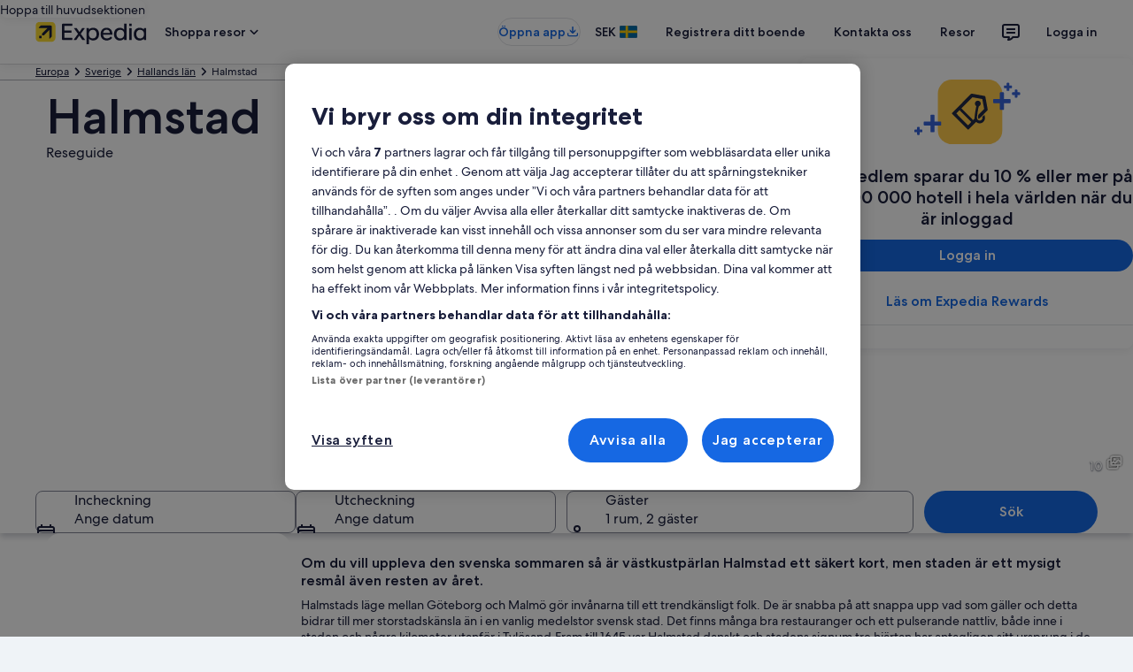

--- FILE ---
content_type: application/javascript
request_url: https://cdn.cookielaw.org/scripttemplates/202510.2.0/otTCF.js
body_size: 17225
content:
(function(){function kt(c,h,y,b){var R=Ge(Ce(1&b?c.prototype:c),h,y);return 2&b&&typeof R=="function"?function(J){return R.apply(y,J)}:R}function Ge(){return Ge=typeof Reflect!="undefined"&&Reflect.get?Reflect.get.bind():function(c,h,y){var b=Ot(c,h);if(b){var R=Object.getOwnPropertyDescriptor(b,h);return R.get?R.get.call(arguments.length<3?c:y):R.value}},Ge.apply(null,arguments)}function Ot(c,h){for(;!{}.hasOwnProperty.call(c,h)&&(c=Ce(c))!==null;);return c}function st(c,h){var y=Object.keys(c);if(Object.getOwnPropertySymbols){var b=Object.getOwnPropertySymbols(c);h&&(b=b.filter(function(R){return Object.getOwnPropertyDescriptor(c,R).enumerable})),y.push.apply(y,b)}return y}function M(c){for(var h=1;h<arguments.length;h++){var y=arguments[h]!=null?arguments[h]:{};h%2?st(Object(y),!0).forEach(function(b){u(c,b,y[b])}):Object.getOwnPropertyDescriptors?Object.defineProperties(c,Object.getOwnPropertyDescriptors(y)):st(Object(y)).forEach(function(b){Object.defineProperty(c,b,Object.getOwnPropertyDescriptor(y,b))})}return c}function it(c,h,y,b,R,J,B){try{var $=c[J](B),U=$.value}catch(d){return void y(d)}$.done?h(U):Promise.resolve(U).then(b,R)}function ot(c){return function(){var h=this,y=arguments;return new Promise(function(b,R){var J=c.apply(h,y);function B(U){it(J,b,R,B,$,"next",U)}function $(U){it(J,b,R,B,$,"throw",U)}B(void 0)})}}function Ee(){"use strict";Ee=function(){return h};var c,h={},y=Object.prototype,b=y.hasOwnProperty,R=Object.defineProperty||function(m,f,g){m[f]=g.value},J=typeof Symbol=="function"?Symbol:{},B=J.iterator||"@@iterator",$=J.asyncIterator||"@@asyncIterator",U=J.toStringTag||"@@toStringTag";function d(m,f,g){return Object.defineProperty(m,f,{value:g,enumerable:!0,configurable:!0,writable:!0}),m[f]}try{d({},"")}catch(m){d=function(g,C,O){return g[C]=O}}function te(m,f,g,C){var O=f&&f.prototype instanceof l?f:l,S=Object.create(O.prototype),F=new Se(C||[]);return R(S,"_invoke",{value:K(m,g,F)}),S}function q(m,f,g){try{return{type:"normal",arg:m.call(f,g)}}catch(C){return{type:"throw",arg:C}}}h.wrap=te;var de="suspendedStart",ne="suspendedYield",oe="executing",Z="completed",X={};function l(){}function ae(){}function G(){}var ve={};d(ve,B,function(){return this});var re=Object.getPrototypeOf,ge=re&&re(re(Ie([])));ge&&ge!==y&&b.call(ge,B)&&(ve=ge);var pe=G.prototype=l.prototype=Object.create(ve);function D(m){["next","throw","return"].forEach(function(f){d(m,f,function(g){return this._invoke(f,g)})})}function he(m,f){function g(O,S,F,H){var Q=q(m[O],m,S);if(Q.type!=="throw"){var ue=Q.arg,se=ue.value;return se&&Y(se)=="object"&&b.call(se,"__await")?f.resolve(se.__await).then(function(ce){g("next",ce,F,H)},function(ce){g("throw",ce,F,H)}):f.resolve(se).then(function(ce){ue.value=ce,F(ue)},function(ce){return g("throw",ce,F,H)})}H(Q.arg)}var C;R(this,"_invoke",{value:function(S,F){function H(){return new f(function(Q,ue){g(S,F,Q,ue)})}return C=C?C.then(H,H):H()}})}function K(m,f,g){var C=de;return function(O,S){if(C===oe)throw Error("Generator is already running");if(C===Z){if(O==="throw")throw S;return{value:c,done:!0}}for(g.method=O,g.arg=S;;){var F=g.delegate;if(F){var H=ke(F,g);if(H){if(H===X)continue;return H}}if(g.method==="next")g.sent=g._sent=g.arg;else if(g.method==="throw"){if(C===de)throw C=Z,g.arg;g.dispatchException(g.arg)}else g.method==="return"&&g.abrupt("return",g.arg);C=oe;var Q=q(m,f,g);if(Q.type==="normal"){if(C=g.done?Z:ne,Q.arg===X)continue;return{value:Q.arg,done:g.done}}Q.type==="throw"&&(C=Z,g.method="throw",g.arg=Q.arg)}}}function ke(m,f){var g=f.method,C=m.iterator[g];if(C===c)return f.delegate=null,g==="throw"&&m.iterator.return&&(f.method="return",f.arg=c,ke(m,f),f.method==="throw")||g!=="return"&&(f.method="throw",f.arg=new TypeError("The iterator does not provide a '"+g+"' method")),X;var O=q(C,m.iterator,f.arg);if(O.type==="throw")return f.method="throw",f.arg=O.arg,f.delegate=null,X;var S=O.arg;return S?S.done?(f[m.resultName]=S.value,f.next=m.nextLoc,f.method!=="return"&&(f.method="next",f.arg=c),f.delegate=null,X):S:(f.method="throw",f.arg=new TypeError("iterator result is not an object"),f.delegate=null,X)}function Pe(m){var f={tryLoc:m[0]};1 in m&&(f.catchLoc=m[1]),2 in m&&(f.finallyLoc=m[2],f.afterLoc=m[3]),this.tryEntries.push(f)}function we(m){var f=m.completion||{};f.type="normal",delete f.arg,m.completion=f}function Se(m){this.tryEntries=[{tryLoc:"root"}],m.forEach(Pe,this),this.reset(!0)}function Ie(m){if(m||m===""){var f=m[B];if(f)return f.call(m);if(typeof m.next=="function")return m;if(!isNaN(m.length)){var g=-1,C=function O(){for(;++g<m.length;)if(b.call(m,g))return O.value=m[g],O.done=!1,O;return O.value=c,O.done=!0,O};return C.next=C}}throw new TypeError(Y(m)+" is not iterable")}return ae.prototype=G,R(pe,"constructor",{value:G,configurable:!0}),R(G,"constructor",{value:ae,configurable:!0}),ae.displayName=d(G,U,"GeneratorFunction"),h.isGeneratorFunction=function(m){var f=typeof m=="function"&&m.constructor;return!!f&&(f===ae||(f.displayName||f.name)==="GeneratorFunction")},h.mark=function(m){return Object.setPrototypeOf?Object.setPrototypeOf(m,G):(m.__proto__=G,d(m,U,"GeneratorFunction")),m.prototype=Object.create(pe),m},h.awrap=function(m){return{__await:m}},D(he.prototype),d(he.prototype,$,function(){return this}),h.AsyncIterator=he,h.async=function(m,f,g,C,O){O===void 0&&(O=Promise);var S=new he(te(m,f,g,C),O);return h.isGeneratorFunction(f)?S:S.next().then(function(F){return F.done?F.value:S.next()})},D(pe),d(pe,U,"Generator"),d(pe,B,function(){return this}),d(pe,"toString",function(){return"[object Generator]"}),h.keys=function(m){var f=Object(m),g=[];for(var C in f)g.push(C);return g.reverse(),function O(){for(;g.length;){var S=g.pop();if(S in f)return O.value=S,O.done=!1,O}return O.done=!0,O}},h.values=Ie,Se.prototype={constructor:Se,reset:function(f){if(this.prev=0,this.next=0,this.sent=this._sent=c,this.done=!1,this.delegate=null,this.method="next",this.arg=c,this.tryEntries.forEach(we),!f)for(var g in this)g.charAt(0)==="t"&&b.call(this,g)&&!isNaN(+g.slice(1))&&(this[g]=c)},stop:function(){this.done=!0;var f=this.tryEntries[0].completion;if(f.type==="throw")throw f.arg;return this.rval},dispatchException:function(f){if(this.done)throw f;var g=this;function C(ue,se){return F.type="throw",F.arg=f,g.next=ue,se&&(g.method="next",g.arg=c),!!se}for(var O=this.tryEntries.length-1;O>=0;--O){var S=this.tryEntries[O],F=S.completion;if(S.tryLoc==="root")return C("end");if(S.tryLoc<=this.prev){var H=b.call(S,"catchLoc"),Q=b.call(S,"finallyLoc");if(H&&Q){if(this.prev<S.catchLoc)return C(S.catchLoc,!0);if(this.prev<S.finallyLoc)return C(S.finallyLoc)}else if(H){if(this.prev<S.catchLoc)return C(S.catchLoc,!0)}else{if(!Q)throw Error("try statement without catch or finally");if(this.prev<S.finallyLoc)return C(S.finallyLoc)}}}},abrupt:function(f,g){for(var C=this.tryEntries.length-1;C>=0;--C){var O=this.tryEntries[C];if(O.tryLoc<=this.prev&&b.call(O,"finallyLoc")&&this.prev<O.finallyLoc){var S=O;break}}S&&(f==="break"||f==="continue")&&S.tryLoc<=g&&g<=S.finallyLoc&&(S=null);var F=S?S.completion:{};return F.type=f,F.arg=g,S?(this.method="next",this.next=S.finallyLoc,X):this.complete(F)},complete:function(f,g){if(f.type==="throw")throw f.arg;return f.type==="break"||f.type==="continue"?this.next=f.arg:f.type==="return"?(this.rval=this.arg=f.arg,this.method="return",this.next="end"):f.type==="normal"&&g&&(this.next=g),X},finish:function(f){for(var g=this.tryEntries.length-1;g>=0;--g){var C=this.tryEntries[g];if(C.finallyLoc===f)return this.complete(C.completion,C.afterLoc),we(C),X}},catch:function(f){for(var g=this.tryEntries.length-1;g>=0;--g){var C=this.tryEntries[g];if(C.tryLoc===f){var O=C.completion;if(O.type==="throw"){var S=O.arg;we(C)}return S}}throw Error("illegal catch attempt")},delegateYield:function(f,g,C){return this.delegate={iterator:Ie(f),resultName:g,nextLoc:C},this.method==="next"&&(this.arg=c),X}},h}function Fe(c){return Tt(c)||_t(c)||ct(c)||Vt()}function Vt(){throw new TypeError("Invalid attempt to spread non-iterable instance.\nIn order to be iterable, non-array objects must have a [Symbol.iterator]() method.")}function _t(c){if(typeof Symbol!="undefined"&&c[Symbol.iterator]!=null||c["@@iterator"]!=null)return Array.from(c)}function Tt(c){if(Array.isArray(c))return He(c)}function u(c,h,y){return(h=ut(h))in c?Object.defineProperty(c,h,{value:y,enumerable:!0,configurable:!0,writable:!0}):c[h]=y,c}function at(c,h){for(var y=0;y<h.length;y++){var b=h[y];b.enumerable=b.enumerable||!1,b.configurable=!0,"value"in b&&(b.writable=!0),Object.defineProperty(c,ut(b.key),b)}}function A(c,h,y){return h&&at(c.prototype,h),y&&at(c,y),Object.defineProperty(c,"prototype",{writable:!1}),c}function ut(c){var h=Pt(c,"string");return Y(h)=="symbol"?h:h+""}function Pt(c,h){if(Y(c)!="object"||!c)return c;var y=c[Symbol.toPrimitive];if(y!==void 0){var b=y.call(c,h||"default");if(Y(b)!="object")return b;throw new TypeError("@@toPrimitive must return a primitive value.")}return(h==="string"?String:Number)(c)}function k(c,h){if(!(c instanceof h))throw new TypeError("Cannot call a class as a function")}function x(c,h,y){return h=Ce(h),Rt(c,Be()?Reflect.construct(h,y||[],Ce(c).constructor):h.apply(c,y))}function Rt(c,h){if(h&&(Y(h)=="object"||typeof h=="function"))return h;if(h!==void 0)throw new TypeError("Derived constructors may only return object or undefined");return w(c)}function w(c){if(c===void 0)throw new ReferenceError("this hasn't been initialised - super() hasn't been called");return c}function j(c,h){if(typeof h!="function"&&h!==null)throw new TypeError("Super expression must either be null or a function");c.prototype=Object.create(h&&h.prototype,{constructor:{value:c,writable:!0,configurable:!0}}),Object.defineProperty(c,"prototype",{writable:!1}),h&&Te(c,h)}function Ae(c){var h=typeof Map=="function"?new Map:void 0;return Ae=function(b){if(b===null||!Dt(b))return b;if(typeof b!="function")throw new TypeError("Super expression must either be null or a function");if(h!==void 0){if(h.has(b))return h.get(b);h.set(b,R)}function R(){return Nt(b,arguments,Ce(this).constructor)}return R.prototype=Object.create(b.prototype,{constructor:{value:R,enumerable:!1,writable:!0,configurable:!0}}),Te(R,b)},Ae(c)}function Nt(c,h,y){if(Be())return Reflect.construct.apply(null,arguments);var b=[null];b.push.apply(b,h);var R=new(c.bind.apply(c,b));return y&&Te(R,y.prototype),R}function Be(){try{var c=!Boolean.prototype.valueOf.call(Reflect.construct(Boolean,[],function(){}))}catch(h){}return(Be=function(){return!!c})()}function Dt(c){try{return Function.toString.call(c).indexOf("[native code]")!==-1}catch(h){return typeof c=="function"}}function Te(c,h){return Te=Object.setPrototypeOf?Object.setPrototypeOf.bind():function(y,b){return y.__proto__=b,y},Te(c,h)}function Ce(c){return Ce=Object.setPrototypeOf?Object.getPrototypeOf.bind():function(h){return h.__proto__||Object.getPrototypeOf(h)},Ce(c)}function Y(c){return Y=typeof Symbol=="function"&&typeof Symbol.iterator=="symbol"?function(h){return typeof h}:function(h){return h&&typeof Symbol=="function"&&h.constructor===Symbol&&h!==Symbol.prototype?"symbol":typeof h},Y(c)}function je(c,h){var y=typeof Symbol!="undefined"&&c[Symbol.iterator]||c["@@iterator"];if(!y){if(Array.isArray(c)||(y=ct(c))||h&&c&&typeof c.length=="number"){y&&(c=y);var b=0,R=function(){};return{s:R,n:function(){return b>=c.length?{done:!0}:{done:!1,value:c[b++]}},e:function(d){throw d},f:R}}throw new TypeError("Invalid attempt to iterate non-iterable instance.\nIn order to be iterable, non-array objects must have a [Symbol.iterator]() method.")}var J,B=!0,$=!1;return{s:function(){y=y.call(c)},n:function(){var d=y.next();return B=d.done,d},e:function(d){$=!0,J=d},f:function(){try{B||y.return==null||y.return()}finally{if($)throw J}}}}function ct(c,h){if(c){if(typeof c=="string")return He(c,h);var y={}.toString.call(c).slice(8,-1);return y==="Object"&&c.constructor&&(y=c.constructor.name),y==="Map"||y==="Set"?Array.from(c):y==="Arguments"||/^(?:Ui|I)nt(?:8|16|32)(?:Clamped)?Array$/.test(y)?He(c,h):void 0}}function He(c,h){(h==null||h>c.length)&&(h=c.length);for(var y=0,b=Array(h);y<h;y++)b[y]=c[y];return b}(function(){var c=Object.defineProperty,h=Object.defineProperties,y=Object.getOwnPropertyDescriptors,b=Object.getOwnPropertySymbols,R=Object.prototype.hasOwnProperty,J=Object.prototype.propertyIsEnumerable,B=function(s,t,e){return t in s?c(s,t,{enumerable:!0,configurable:!0,writable:!0,value:e}):s[t]=e},$=function(s,t){for(var e in t||(t={}))R.call(t,e)&&B(s,e,t[e]);if(b){var n=je(b(t)),r;try{for(n.s();!(r=n.n()).done;){var e=r.value;J.call(t,e)&&B(s,e,t[e])}}catch(o){n.e(o)}finally{n.f()}}return s},U=function(s,t){return h(s,y(t))},d=function(s,t,e){return B(s,Y(t)!="symbol"?t+"":t,e),e},te=function(i){function s(t){var e;return k(this,s),e=x(this,s,[t]),e.name="DecodingError",e}return j(s,i),A(s)}(Ae(Error)),q=function(i){function s(t){var e;return k(this,s),e=x(this,s,[t]),e.name="EncodingError",e}return j(s,i),A(s)}(Ae(Error)),de=function(i){function s(t){var e;return k(this,s),e=x(this,s,[t]),e.name="GVLError",e}return j(s,i),A(s)}(Ae(Error)),ne=function(i){function s(t,e){var n,r=arguments.length>2&&arguments[2]!==void 0?arguments[2]:"";return k(this,s),n=x(this,s,["invalid value ".concat(e," passed for ").concat(t," ").concat(r)]),n.name="TCModelError",n}return j(s,i),A(s)}(Ae(Error)),oe=function(){function i(){k(this,i)}return A(i,null,[{key:"encode",value:function(t){if(!/^[0-1]+$/.test(t))throw new q("Invalid bitField");var e=t.length%this.LCM;t+=e?"0".repeat(this.LCM-e):"";for(var n="",r=0;r<t.length;r+=this.BASIS)n+=this.DICT[parseInt(t.substr(r,this.BASIS),2)];return n}},{key:"decode",value:function(t){if(!/^[A-Za-z0-9\-_]+$/.test(t))throw new te("Invalidly encoded Base64URL string");for(var e="",n=0;n<t.length;n++){var r=this.REVERSE_DICT.get(t[n]).toString(2);e+="0".repeat(this.BASIS-r.length)+r}return e}}])}();d(oe,"DICT","ABCDEFGHIJKLMNOPQRSTUVWXYZabcdefghijklmnopqrstuvwxyz0123456789-_"),d(oe,"REVERSE_DICT",new Map([["A",0],["B",1],["C",2],["D",3],["E",4],["F",5],["G",6],["H",7],["I",8],["J",9],["K",10],["L",11],["M",12],["N",13],["O",14],["P",15],["Q",16],["R",17],["S",18],["T",19],["U",20],["V",21],["W",22],["X",23],["Y",24],["Z",25],["a",26],["b",27],["c",28],["d",29],["e",30],["f",31],["g",32],["h",33],["i",34],["j",35],["k",36],["l",37],["m",38],["n",39],["o",40],["p",41],["q",42],["r",43],["s",44],["t",45],["u",46],["v",47],["w",48],["x",49],["y",50],["z",51],["0",52],["1",53],["2",54],["3",55],["4",56],["5",57],["6",58],["7",59],["8",60],["9",61],["-",62],["_",63]])),d(oe,"BASIS",6),d(oe,"LCM",24);var Z=function(){function i(){k(this,i)}return A(i,[{key:"has",value:function(t){return Z.langSet.has(t)}},{key:"parseLanguage",value:function(t){t=t.toUpperCase();var e=t.split("-")[0];if(t.length>=2&&e.length==2){if(Z.langSet.has(t))return t;if(Z.langSet.has(e))return e;var n=e+"-"+e;if(Z.langSet.has(n))return n;var r=je(Z.langSet),o;try{for(r.s();!(o=r.n()).done;){var a=o.value;if(a.indexOf(t)!==-1||a.indexOf(e)!==-1)return a}}catch(p){r.e(p)}finally{r.f()}}throw new Error("unsupported language ".concat(t))}},{key:"forEach",value:function(t){Z.langSet.forEach(t)}},{key:"size",get:function(){return Z.langSet.size}}])}(),X=Z;d(X,"langSet",new Set(["AR","BG","BS","CA","CS","CY","DA","DE","EL","EN","ES","ET","EU","FI","FR","GL","HE","HI","HR","HU","ID","IS","IT","JA","KA","KO","LT","LV","MK","MS","MT","NL","NO","PL","PT-BR","PT-PT","RO","RU","SK","SL","SQ","SR-LATN","SR-CYRL","SV","SW","TH","TL","TR","UK","VI","ZH","ZH-HANT"]));var l=A(function i(){k(this,i)});d(l,"cmpId","cmpId"),d(l,"cmpVersion","cmpVersion"),d(l,"consentLanguage","consentLanguage"),d(l,"consentScreen","consentScreen"),d(l,"created","created"),d(l,"supportOOB","supportOOB"),d(l,"isServiceSpecific","isServiceSpecific"),d(l,"lastUpdated","lastUpdated"),d(l,"numCustomPurposes","numCustomPurposes"),d(l,"policyVersion","policyVersion"),d(l,"publisherCountryCode","publisherCountryCode"),d(l,"publisherCustomConsents","publisherCustomConsents"),d(l,"publisherCustomLegitimateInterests","publisherCustomLegitimateInterests"),d(l,"publisherLegitimateInterests","publisherLegitimateInterests"),d(l,"publisherConsents","publisherConsents"),d(l,"publisherRestrictions","publisherRestrictions"),d(l,"purposeConsents","purposeConsents"),d(l,"purposeLegitimateInterests","purposeLegitimateInterests"),d(l,"purposeOneTreatment","purposeOneTreatment"),d(l,"specialFeatureOptins","specialFeatureOptins"),d(l,"useNonStandardTexts","useNonStandardTexts"),d(l,"vendorConsents","vendorConsents"),d(l,"vendorLegitimateInterests","vendorLegitimateInterests"),d(l,"vendorListVersion","vendorListVersion"),d(l,"vendorsAllowed","vendorsAllowed"),d(l,"vendorsDisclosed","vendorsDisclosed"),d(l,"version","version");var ae=function(){function i(){k(this,i)}return A(i,[{key:"clone",value:function(){var t=this,e=new this.constructor;return Object.keys(this).forEach(function(n){var r=t.deepClone(t[n]);r!==void 0&&(e[n]=r)}),e}},{key:"deepClone",value:function(t){var e=Y(t);if(e==="number"||e==="string"||e==="boolean")return t;if(t!==null&&e==="object"){if(typeof t.clone=="function")return t.clone();if(t instanceof Date)return new Date(t.getTime());if(t[Symbol.iterator]!==void 0){var n=[],r=je(t),o;try{for(r.s();!(o=r.n()).done;){var a=o.value;n.push(this.deepClone(a))}}catch(V){r.e(V)}finally{r.f()}return t instanceof Array?n:new t.constructor(n)}else{var p={};for(var I in t)t.hasOwnProperty(I)&&(p[I]=this.deepClone(t[I]));return p}}}}])}(),G;(function(i){i[i.NOT_ALLOWED=0]="NOT_ALLOWED",i[i.REQUIRE_CONSENT=1]="REQUIRE_CONSENT",i[i.REQUIRE_LI=2]="REQUIRE_LI"})(G||(G={}));var ve=function(i){function s(t,e){var n;return k(this,s),n=x(this,s),u(w(n),"purposeId_",void 0),u(w(n),"restrictionType",void 0),t!==void 0&&(n.purposeId=t),e!==void 0&&(n.restrictionType=e),n}return j(s,i),A(s,[{key:"hash",get:function(){if(!this.isValid())throw new Error("cannot hash invalid PurposeRestriction");return"".concat(this.purposeId).concat(ve.hashSeparator).concat(this.restrictionType)}},{key:"purposeId",get:function(){return this.purposeId_},set:function(e){this.purposeId_=e}},{key:"isValid",value:function(){return Number.isInteger(this.purposeId)&&this.purposeId>0&&(this.restrictionType===G.NOT_ALLOWED||this.restrictionType===G.REQUIRE_CONSENT||this.restrictionType===G.REQUIRE_LI)}},{key:"isSameAs",value:function(e){return this.purposeId===e.purposeId&&this.restrictionType===e.restrictionType}}],[{key:"unHash",value:function(e){var n=e.split(this.hashSeparator),r=new ve;if(n.length!==2)throw new ne("hash",e);return r.purposeId=parseInt(n[0],10),r.restrictionType=parseInt(n[1],10),r}}])}(ae),re=ve;d(re,"hashSeparator","-");var ge=function(i){function s(){var t;k(this,s);for(var e=arguments.length,n=new Array(e),r=0;r<e;r++)n[r]=arguments[r];return t=x(this,s,[].concat(n)),u(t,"bitLength",0),u(t,"map",new Map),u(t,"gvl_",void 0),t}return j(s,i),A(s,[{key:"has",value:function(e){return this.map.has(e)}},{key:"isOkToHave",value:function(e,n,r){var o,a=!0;if((o=this.gvl)!==null&&o!==void 0&&o.vendors){var p=this.gvl.vendors[r];if(p)if(e===G.NOT_ALLOWED)a=p.legIntPurposes.includes(n)||p.purposes.includes(n);else if(p.flexiblePurposes.length)switch(e){case G.REQUIRE_CONSENT:a=p.flexiblePurposes.includes(n)&&p.legIntPurposes.includes(n);break;case G.REQUIRE_LI:a=p.flexiblePurposes.includes(n)&&p.purposes.includes(n);break}else a=!1;else a=!1}return a}},{key:"add",value:function(e,n){if(this.isOkToHave(n.restrictionType,n.purposeId,e)){var r=n.hash;this.has(r)||(this.map.set(r,new Set),this.bitLength=0),this.map.get(r).add(e)}}},{key:"restrictPurposeToLegalBasis",value:function(e){var n=Array.from(this.gvl.vendorIds),r=e.hash,o=n[n.length-1],a=Fe(Array(o).keys()).map(function(I){return I+1});if(!this.has(r))this.map.set(r,new Set(a)),this.bitLength=0;else for(var p=1;p<=o;p++)this.map.get(r).add(p)}},{key:"getVendors",value:function(e){var n=[];if(e){var r=e.hash;this.has(r)&&(n=Array.from(this.map.get(r)))}else{var o=new Set;this.map.forEach(function(a){a.forEach(function(p){o.add(p)})}),n=Array.from(o)}return n.sort(function(a,p){return a-p})}},{key:"getRestrictionType",value:function(e,n){var r;return this.getRestrictions(e).forEach(function(o){o.purposeId===n&&(r===void 0||r>o.restrictionType)&&(r=o.restrictionType)}),r}},{key:"vendorHasRestriction",value:function(e,n){for(var r=!1,o=this.getRestrictions(e),a=0;a<o.length&&!r;a++)r=n.isSameAs(o[a]);return r}},{key:"getMaxVendorId",value:function(){var e=0;return this.map.forEach(function(n){e=Math.max(Array.from(n)[n.size-1],e)}),e}},{key:"getRestrictions",value:function(e){var n=[];return this.map.forEach(function(r,o){e?r.has(e)&&n.push(re.unHash(o)):n.push(re.unHash(o))}),n}},{key:"getPurposes",value:function(){var e=new Set;return this.map.forEach(function(n,r){e.add(re.unHash(r).purposeId)}),Array.from(e)}},{key:"remove",value:function(e,n){var r=n.hash,o=this.map.get(r);o&&(o.delete(e),o.size==0&&(this.map.delete(r),this.bitLength=0))}},{key:"gvl",get:function(){return this.gvl_},set:function(e){var n=this;this.gvl_||(this.gvl_=e,this.map.forEach(function(r,o){var a=re.unHash(o);Array.from(r).forEach(function(p){n.isOkToHave(a.restrictionType,a.purposeId,p)||r.delete(p)})}))}},{key:"isEmpty",value:function(){return this.map.size===0}},{key:"numRestrictions",get:function(){return this.map.size}}])}(ae),pe;(function(i){i.COOKIE="cookie",i.WEB="web",i.APP="app"})(pe||(pe={}));var D;(function(i){i.CORE="core",i.VENDORS_DISCLOSED="vendorsDisclosed",i.VENDORS_ALLOWED="vendorsAllowed",i.PUBLISHER_TC="publisherTC"})(D||(D={}));var he=A(function i(){k(this,i)});d(he,"ID_TO_KEY",[D.CORE,D.VENDORS_DISCLOSED,D.VENDORS_ALLOWED,D.PUBLISHER_TC]),d(he,"KEY_TO_ID",u(u(u(u({},D.CORE,0),D.VENDORS_DISCLOSED,1),D.VENDORS_ALLOWED,2),D.PUBLISHER_TC,3));var K=function(i){function s(){var t;k(this,s);for(var e=arguments.length,n=new Array(e),r=0;r<e;r++)n[r]=arguments[r];return t=x(this,s,[].concat(n)),u(t,"bitLength",0),u(t,"maxId_",0),u(t,"set_",new Set),t}return j(s,i),A(s,[{key:Symbol.iterator,value:Ee().mark(function t(){var e;return Ee().wrap(function(r){for(;;)switch(r.prev=r.next){case 0:e=1;case 1:if(!(e<=this.maxId)){r.next=7;break}return r.next=4,[e,this.has(e)];case 4:e++,r.next=1;break;case 7:case"end":return r.stop()}},t,this)})},{key:"values",value:function(){return this.set_.values()}},{key:"maxId",get:function(){return this.maxId_}},{key:"has",value:function(e){return this.set_.has(e)}},{key:"unset",value:function(e){var n=this;Array.isArray(e)?e.forEach(function(r){return n.unset(r)}):Y(e)=="object"?this.unset(Object.keys(e).map(function(r){return Number(r)})):(this.set_.delete(Number(e)),this.bitLength=0,e===this.maxId&&(this.maxId_=0,this.set_.forEach(function(r){n.maxId_=Math.max(n.maxId,r)})))}},{key:"isIntMap",value:function(e){var n=this,r=Y(e)=="object";return r=r&&Object.keys(e).every(function(o){var a=Number.isInteger(parseInt(o,10));return a=a&&n.isValidNumber(e[o].id),a=a&&e[o].name!==void 0,a}),r}},{key:"isValidNumber",value:function(e){return parseInt(e,10)>0}},{key:"isSet",value:function(e){var n=!1;return e instanceof Set&&(n=Array.from(e).every(this.isValidNumber)),n}},{key:"set",value:function(e){var n=this;if(Array.isArray(e))e.forEach(function(r){return n.set(r)});else if(this.isSet(e))this.set(Array.from(e));else if(this.isIntMap(e))this.set(Object.keys(e).map(function(r){return Number(r)}));else if(this.isValidNumber(e))this.set_.add(e),this.maxId_=Math.max(this.maxId,e),this.bitLength=0;else throw new ne("set()",e,"must be positive integer array, positive integer, Set<number>, or IntMap")}},{key:"empty",value:function(){this.set_=new Set,this.maxId_=0}},{key:"forEach",value:function(e){for(var n=1;n<=this.maxId;n++)e(this.has(n),n)}},{key:"size",get:function(){return this.set_.size}},{key:"setAll",value:function(e){this.set(e)}}])}(ae),ke,Pe,we,Se,Ie,m,f,g,C,O,S,F,H,Q,ue,se,ce,Qe,v=A(function i(){k(this,i)});ke=l.cmpId,Pe=l.cmpVersion,we=l.consentLanguage,Se=l.consentScreen,Ie=l.created,m=l.isServiceSpecific,f=l.lastUpdated,g=l.policyVersion,C=l.publisherCountryCode,O=l.publisherLegitimateInterests,S=l.publisherConsents,F=l.purposeConsents,H=l.purposeLegitimateInterests,Q=l.purposeOneTreatment,ue=l.specialFeatureOptins,se=l.useNonStandardTexts,ce=l.vendorListVersion,Qe=l.version,d(v,ke,12),d(v,Pe,12),d(v,we,12),d(v,Se,6),d(v,Ie,36),d(v,m,1),d(v,f,36),d(v,g,6),d(v,C,12),d(v,O,24),d(v,S,24),d(v,F,24),d(v,H,24),d(v,Q,1),d(v,ue,12),d(v,se,1),d(v,ce,12),d(v,Qe,6),d(v,"anyBoolean",1),d(v,"encodingType",1),d(v,"maxId",16),d(v,"numCustomPurposes",6),d(v,"numEntries",12),d(v,"numRestrictions",12),d(v,"purposeId",6),d(v,"restrictionType",2),d(v,"segmentType",3),d(v,"singleOrRange",1),d(v,"vendorId",16);var le=function(){function i(){k(this,i)}return A(i,null,[{key:"encode",value:function(t){return String(Number(t))}},{key:"decode",value:function(t){return t==="1"}}])}(),P=function(){function i(){k(this,i)}return A(i,null,[{key:"encode",value:function(t,e){var n;if(typeof t=="string"&&(t=parseInt(t,10)),n=t.toString(2),n.length>e||t<0)throw new q("".concat(t," too large to encode into ").concat(e));return n.length<e&&(n="0".repeat(e-n.length)+n),n}},{key:"decode",value:function(t,e){if(e!==t.length)throw new te("invalid bit length");return parseInt(t,2)}}])}(),We=function(){function i(){k(this,i)}return A(i,null,[{key:"encode",value:function(t,e){return P.encode(Math.round(t.getTime()/100),e)}},{key:"decode",value:function(t,e){if(e!==t.length)throw new te("invalid bit length");var n=new Date;return n.setTime(P.decode(t,e)*100),n}}])}(),fe=function(){function i(){k(this,i)}return A(i,null,[{key:"encode",value:function(t,e){for(var n="",r=1;r<=e;r++)n+=le.encode(t.has(r));return n}},{key:"decode",value:function(t,e){if(t.length!==e)throw new te("bitfield encoding length mismatch");for(var n=new K,r=1;r<=e;r++)le.decode(t[r-1])&&n.set(r);return n.bitLength=t.length,n}}])}(),ze=function(){function i(){k(this,i)}return A(i,null,[{key:"encode",value:function(t,e){t=t.toUpperCase();var n=65,r=t.charCodeAt(0)-n,o=t.charCodeAt(1)-n;if(r<0||r>25||o<0||o>25)throw new q("invalid language code: ".concat(t));if(e%2===1)throw new q("numBits must be even, ".concat(e," is not valid"));e=e/2;var a=P.encode(r,e),p=P.encode(o,e);return a+p}},{key:"decode",value:function(t,e){var n;if(e===t.length&&!(t.length%2)){var r=t.length/2,o=P.decode(t.slice(0,r),r)+65,a=P.decode(t.slice(r),r)+65;n=String.fromCharCode(o)+String.fromCharCode(a)}else throw new te("invalid bit length for language");return n}}])}(),lt=function(){function i(){k(this,i)}return A(i,null,[{key:"encode",value:function(t){var e=P.encode(t.numRestrictions,v.numRestrictions);if(!t.isEmpty()){var n=function(o,a){for(var p=o+1;p<=a;p++)if(t.gvl.vendorIds.has(p))return p;return o};t.getRestrictions().forEach(function(r){e+=P.encode(r.purposeId,v.purposeId),e+=P.encode(r.restrictionType,v.restrictionType);for(var o=t.getVendors(r),a=o.length,p=0,I=0,V="",_=0;_<a;_++){var L=o[_];if(I===0&&(p++,I=L),_===a-1||o[_+1]>n(L,o[a-1])){var N=L!==I;V+=le.encode(N),V+=P.encode(I,v.vendorId),N&&(V+=P.encode(L,v.vendorId)),I=0}}e+=P.encode(p,v.numEntries),e+=V})}return e}},{key:"decode",value:function(t){var e=0,n=new ge,r=P.decode(t.substr(e,v.numRestrictions),v.numRestrictions);e+=v.numRestrictions;for(var o=0;o<r;o++){var a=P.decode(t.substr(e,v.purposeId),v.purposeId);e+=v.purposeId;var p=P.decode(t.substr(e,v.restrictionType),v.restrictionType);e+=v.restrictionType;var I=new re(a,p),V=P.decode(t.substr(e,v.numEntries),v.numEntries);e+=v.numEntries;for(var _=0;_<V;_++){var L=le.decode(t.substr(e,v.anyBoolean));e+=v.anyBoolean;var N=P.decode(t.substr(e,v.vendorId),v.vendorId);if(e+=v.vendorId,L){var ee=P.decode(t.substr(e,v.vendorId),v.vendorId);if(e+=v.vendorId,ee<N)throw new te("Invalid RangeEntry: endVendorId ".concat(ee," is less than ").concat(N));for(var Le=N;Le<=ee;Le++)n.add(Le,I)}else n.add(N,I)}}return n.bitLength=e,n}}])}(),Oe;(function(i){i[i.FIELD=0]="FIELD",i[i.RANGE=1]="RANGE"})(Oe||(Oe={}));var Ve=function(){function i(){k(this,i)}return A(i,null,[{key:"encode",value:function(t){var e=[],n=[],r=P.encode(t.maxId,v.maxId),o="",a,p=v.maxId+v.encodingType,I=p+t.maxId,V=v.vendorId*2+v.singleOrRange+v.numEntries,_=p+v.numEntries;return t.forEach(function(L,N){o+=le.encode(L),a=t.maxId>V&&_<I,a&&L&&(t.has(N+1)?n.length===0&&(n.push(N),_+=v.singleOrRange,_+=v.vendorId):(n.push(N),_+=v.vendorId,e.push(n),n=[]))}),a?(r+=String(Oe.RANGE),r+=this.buildRangeEncoding(e)):(r+=String(Oe.FIELD),r+=o),r}},{key:"decode",value:function(t,e){var n,r=0,o=P.decode(t.substr(r,v.maxId),v.maxId);r+=v.maxId;var a=P.decode(t.charAt(r),v.encodingType);if(r+=v.encodingType,a===Oe.RANGE){if(n=new K,e===1){if(t.substr(r,1)==="1")throw new te("Unable to decode default consent=1");r++}var p=P.decode(t.substr(r,v.numEntries),v.numEntries);r+=v.numEntries;for(var I=0;I<p;I++){var V=le.decode(t.charAt(r));r+=v.singleOrRange;var _=P.decode(t.substr(r,v.vendorId),v.vendorId);if(r+=v.vendorId,V){var L=P.decode(t.substr(r,v.vendorId),v.vendorId);r+=v.vendorId;for(var N=_;N<=L;N++)n.set(N)}else n.set(_)}}else{var ee=t.substr(r,o);r+=o,n=fe.decode(ee,o)}return n.bitLength=r,n}},{key:"buildRangeEncoding",value:function(t){var e=t.length,n=P.encode(e,v.numEntries);return t.forEach(function(r){var o=r.length===1;n+=le.encode(!o),n+=P.encode(r[0],v.vendorId),o||(n+=P.encode(r[1],v.vendorId))}),n}}])}();function Je(){var i;return i={},u(u(u(u(u(u(u(u(u(u(i,l.version,P),l.created,We),l.lastUpdated,We),l.cmpId,P),l.cmpVersion,P),l.consentScreen,P),l.consentLanguage,ze),l.vendorListVersion,P),l.policyVersion,P),l.isServiceSpecific,le),u(u(u(u(u(u(u(u(u(u(i,l.useNonStandardTexts,le),l.specialFeatureOptins,fe),l.purposeConsents,fe),l.purposeLegitimateInterests,fe),l.purposeOneTreatment,le),l.publisherCountryCode,ze),l.vendorConsents,Ve),l.vendorLegitimateInterests,Ve),l.publisherRestrictions,lt),"segmentType",P),u(u(u(u(u(u(u(i,l.vendorsDisclosed,Ve),l.vendorsAllowed,Ve),l.publisherConsents,fe),l.publisherLegitimateInterests,fe),l.numCustomPurposes,P),l.publisherCustomConsents,fe),l.publisherCustomLegitimateInterests,fe)}var dt=A(function i(){k(this,i),u(this,1,u({},D.CORE,[l.version,l.created,l.lastUpdated,l.cmpId,l.cmpVersion,l.consentScreen,l.consentLanguage,l.vendorListVersion,l.purposeConsents,l.vendorConsents])),u(this,2,u(u(u(u({},D.CORE,[l.version,l.created,l.lastUpdated,l.cmpId,l.cmpVersion,l.consentScreen,l.consentLanguage,l.vendorListVersion,l.policyVersion,l.isServiceSpecific,l.useNonStandardTexts,l.specialFeatureOptins,l.purposeConsents,l.purposeLegitimateInterests,l.purposeOneTreatment,l.publisherCountryCode,l.vendorConsents,l.vendorLegitimateInterests,l.publisherRestrictions]),D.PUBLISHER_TC,[l.publisherConsents,l.publisherLegitimateInterests,l.numCustomPurposes,l.publisherCustomConsents,l.publisherCustomLegitimateInterests]),D.VENDORS_ALLOWED,[l.vendorsAllowed]),D.VENDORS_DISCLOSED,[l.vendorsDisclosed]))}),pt=A(function i(s,t){if(k(this,i),u(this,1,[D.CORE]),u(this,2,[D.CORE]),s.version===2)if(s.isServiceSpecific)this[2].push(D.PUBLISHER_TC),this[2].push(D.VENDORS_DISCLOSED);else{var e=!!(t&&t.isForVendors);(!e||s[l.supportOOB]===!0)&&this[2].push(D.VENDORS_DISCLOSED),e&&(s[l.supportOOB]&&s[l.vendorsAllowed].size>0&&this[2].push(D.VENDORS_ALLOWED),this[2].push(D.PUBLISHER_TC))}}),Me=function(){function i(){k(this,i)}return A(i,null,[{key:"encode",value:function(t,e){var n=this,r;try{r=this.fieldSequence[String(t.version)][e]}catch(p){throw new q("Unable to encode version: ".concat(t.version,", segment: ").concat(e))}var o="";e!==D.CORE&&(o=P.encode(he.KEY_TO_ID[e],v.segmentType));var a=Je();return r.forEach(function(p){var I=t[p],V=a[p],_=v[p];_===void 0&&n.isPublisherCustom(p)&&(_=Number(t[l.numCustomPurposes]));try{o+=V.encode(I,_)}catch(L){throw new q("Error encoding ".concat(e,"->").concat(p,": ").concat(L.message))}}),oe.encode(o)}},{key:"decode",value:function(t,e,n){var r=this,o=oe.decode(t),a=0;n===D.CORE&&(e.version=P.decode(o.substr(a,v[l.version]),v[l.version])),n!==D.CORE&&(a+=v.segmentType);var p=this.fieldSequence[String(e.version)][n],I=Je();return p.forEach(function(V){var _=I[V],L=v[V];if(L===void 0&&r.isPublisherCustom(V)&&(L=Number(e[l.numCustomPurposes])),L!==0){var N=o.substr(a,L);if(_===Ve?e[V]=_.decode(N,e.version):e[V]=_.decode(N,L),Number.isInteger(L))a+=L;else if(Number.isInteger(e[V].bitLength))a+=e[V].bitLength;else throw new te(V)}}),e}},{key:"isPublisherCustom",value:function(t){return t.indexOf("publisherCustom")===0}}])}();d(Me,"fieldSequence",new dt);var Ke=function(){function i(){k(this,i)}return A(i,null,[{key:"process",value:function(t,e){var n=t.gvl;if(!n)throw new q("Unable to encode TCModel without a GVL");if(!n.isReady)throw new q("Unable to encode TCModel tcModel.gvl.readyPromise is not resolved");t=t.clone(),t.consentLanguage=n.language.slice(0,2).toUpperCase(),(e==null?void 0:e.version)>0&&(e==null?void 0:e.version)<=this.processor.length?t.version=e.version:t.version=this.processor.length;var r=t.version-1;if(!this.processor[r])throw new q("Invalid version: ".concat(t.version));return this.processor[r](t,n)}}])}();d(Ke,"processor",[function(i){return i},function(i,s){i.publisherRestrictions.gvl=s,i.purposeLegitimateInterests.unset([1,3,4,5,6]);var t=new Map;return t.set("legIntPurposes",i.vendorLegitimateInterests),t.set("purposes",i.vendorConsents),t.forEach(function(e,n){e.forEach(function(r,o){if(r){var a=s.vendors[o];if(!a||a.deletedDate)e.unset(o);else if(a[n].length===0)if(n==="legIntPurposes"&&a.purposes.length===0&&a.legIntPurposes.length===0&&a.specialPurposes.length>0)e.set(o);else if(n==="legIntPurposes"&&a.purposes.length>0&&a.legIntPurposes.length===0&&a.specialPurposes.length>0)e.set(o);else if(i.isServiceSpecific)if(a.flexiblePurposes.length===0)e.unset(o);else{for(var p=i.publisherRestrictions.getRestrictions(o),I=!1,V=0,_=p.length;V<_&&!I;V++)I=p[V].restrictionType===G.REQUIRE_CONSENT&&n==="purposes"||p[V].restrictionType===G.REQUIRE_LI&&n==="legIntPurposes";I||e.unset(o)}else e.unset(o)}})}),i}]);var ht=function(){function i(){k(this,i)}return A(i,null,[{key:"absCall",value:function(t,e,n,r){return new Promise(function(o,a){var p=new XMLHttpRequest,I=function(){if(p.readyState==XMLHttpRequest.DONE)if(p.status>=200&&p.status<300){var ee=p.response;if(typeof ee=="string")try{ee=JSON.parse(ee)}catch(Le){}o(ee)}else a(new Error("HTTP Status: ".concat(p.status," response type: ").concat(p.responseType)))},V=function(){a(new Error("error"))},_=function(){a(new Error("aborted"))},L=function(){a(new Error("Timeout "+r+"ms "+t))};p.withCredentials=n,p.addEventListener("load",I),p.addEventListener("error",V),p.addEventListener("abort",_),e===null?p.open("GET",t,!0):p.open("POST",t,!0),p.responseType="json",p.timeout=r,p.ontimeout=L,p.send(e)})}},{key:"post",value:function(t,e){var n=arguments.length>2&&arguments[2]!==void 0?arguments[2]:!1,r=arguments.length>3&&arguments[3]!==void 0?arguments[3]:0;return this.absCall(t,JSON.stringify(e),n,r)}},{key:"fetch",value:function(t){var e=arguments.length>1&&arguments[1]!==void 0?arguments[1]:!1,n=arguments.length>2&&arguments[2]!==void 0?arguments[2]:0;return this.absCall(t,null,e,n)}}])}(),T=function(i){function s(t,e){var n;k(this,s),n=x(this,s),u(n,"readyPromise",void 0),u(n,"gvlSpecificationVersion",void 0),u(n,"vendorListVersion",void 0),u(n,"tcfPolicyVersion",void 0),u(n,"lastUpdated",void 0),u(n,"purposes",void 0),u(n,"specialPurposes",void 0),u(n,"features",void 0),u(n,"specialFeatures",void 0),u(n,"isReady_",!1),u(n,"vendors_",void 0),u(n,"vendorIds",void 0),u(n,"fullVendorList",void 0),u(n,"byPurposeVendorMap",void 0),u(n,"bySpecialPurposeVendorMap",void 0),u(n,"byFeatureVendorMap",void 0),u(n,"bySpecialFeatureVendorMap",void 0),u(n,"stacks",void 0),u(n,"dataCategories",void 0),u(n,"lang_",void 0),u(n,"cacheLang_",void 0),u(n,"isLatest",!1);var r=T.baseUrl,o=e==null?void 0:e.language;if(o)try{o=T.consentLanguages.parseLanguage(o)}catch(p){throw new de("Error during parsing the language: "+p.message)}if(n.lang_=o||T.DEFAULT_LANGUAGE,n.cacheLang_=o||T.DEFAULT_LANGUAGE,n.isVendorList(t))n.populate(t),n.readyPromise=Promise.resolve();else{if(!r)throw new de("must specify GVL.baseUrl before loading GVL json");if(t>0){var a=t;T.CACHE.has(a)?(n.populate(T.CACHE.get(a)),n.readyPromise=Promise.resolve()):(r+=T.versionedFilename.replace("[VERSION]",String(a)),n.readyPromise=n.fetchJson(r))}else T.CACHE.has(T.LATEST_CACHE_KEY)?(n.populate(T.CACHE.get(T.LATEST_CACHE_KEY)),n.readyPromise=Promise.resolve()):(n.isLatest=!0,n.readyPromise=n.fetchJson(r+T.latestFilename))}return n}return j(s,i),A(s,[{key:"cacheLanguage",value:function(){T.LANGUAGE_CACHE.has(this.cacheLang_)||T.LANGUAGE_CACHE.set(this.cacheLang_,{purposes:this.purposes,specialPurposes:this.specialPurposes,features:this.features,specialFeatures:this.specialFeatures,stacks:this.stacks,dataCategories:this.dataCategories})}},{key:"fetchJson",value:function(){var t=ot(Ee().mark(function n(r){return Ee().wrap(function(a){for(;;)switch(a.prev=a.next){case 0:return a.prev=0,a.t0=this,a.next=4,ht.fetch(r);case 4:a.t1=a.sent,a.t0.populate.call(a.t0,a.t1),a.next=11;break;case 8:throw a.prev=8,a.t2=a.catch(0),new de(a.t2.message);case 11:case"end":return a.stop()}},n,this,[[0,8]])}));function e(n){return t.apply(this,arguments)}return e}()},{key:"getJson",value:function(){return M(M({gvlSpecificationVersion:this.gvlSpecificationVersion,vendorListVersion:this.vendorListVersion,tcfPolicyVersion:this.tcfPolicyVersion,lastUpdated:this.lastUpdated,purposes:this.clonePurposes(),specialPurposes:this.cloneSpecialPurposes(),features:this.cloneFeatures(),specialFeatures:this.cloneSpecialFeatures(),stacks:this.cloneStacks()},this.dataCategories?{dataCategories:this.cloneDataCategories()}:{}),{},{vendors:this.cloneVendors()})}},{key:"cloneSpecialFeatures",value:function(){for(var e={},n=0,r=Object.keys(this.specialFeatures);n<r.length;n++){var o=r[n];e[o]=T.cloneFeature(this.specialFeatures[o])}return e}},{key:"cloneFeatures",value:function(){for(var e={},n=0,r=Object.keys(this.features);n<r.length;n++){var o=r[n];e[o]=T.cloneFeature(this.features[o])}return e}},{key:"cloneStacks",value:function(){for(var e={},n=0,r=Object.keys(this.stacks);n<r.length;n++){var o=r[n];e[o]=T.cloneStack(this.stacks[o])}return e}},{key:"cloneDataCategories",value:function(){for(var e={},n=0,r=Object.keys(this.dataCategories);n<r.length;n++){var o=r[n];e[o]=T.cloneDataCategory(this.dataCategories[o])}return e}},{key:"cloneSpecialPurposes",value:function(){for(var e={},n=0,r=Object.keys(this.specialPurposes);n<r.length;n++){var o=r[n];e[o]=T.clonePurpose(this.specialPurposes[o])}return e}},{key:"clonePurposes",value:function(){for(var e={},n=0,r=Object.keys(this.purposes);n<r.length;n++){var o=r[n];e[o]=T.clonePurpose(this.purposes[o])}return e}},{key:"cloneVendors",value:function(){for(var e={},n=0,r=Object.keys(this.fullVendorList);n<r.length;n++){var o=r[n];e[o]=T.cloneVendor(this.fullVendorList[o])}return e}},{key:"changeLanguage",value:function(){var t=ot(Ee().mark(function n(r){var o,a,p,I,V;return Ee().wrap(function(L){for(;;)switch(L.prev=L.next){case 0:o=r,L.prev=1,o=T.consentLanguages.parseLanguage(r),L.next=8;break;case 5:throw L.prev=5,L.t0=L.catch(1),new de("Error during parsing the language: "+L.t0.message);case 8:if(a=r.toUpperCase(),!(!(o.toLowerCase()===T.DEFAULT_LANGUAGE.toLowerCase()&&!T.LANGUAGE_CACHE.has(a))&&o!==this.lang_)){L.next=26;break}if(this.lang_=o,!T.LANGUAGE_CACHE.has(a)){L.next=15;break}p=T.LANGUAGE_CACHE.get(a);for(I in p)p.hasOwnProperty(I)&&(this[I]=p[I]);L.next=26;break;case 15:return V=T.baseUrl+T.languageFilename.replace("[LANG]",this.lang_.toLowerCase()),L.prev=16,L.next=19,this.fetchJson(V);case 19:this.cacheLang_=a,this.cacheLanguage(),L.next=26;break;case 23:throw L.prev=23,L.t1=L.catch(16),new de("unable to load language: "+L.t1.message);case 26:case"end":return L.stop()}},n,this,[[1,5],[16,23]])}));function e(n){return t.apply(this,arguments)}return e}()},{key:"language",get:function(){return this.lang_}},{key:"isVendorList",value:function(e){return e!==void 0&&e.vendors!==void 0}},{key:"populate",value:function(e){this.purposes=e.purposes,this.specialPurposes=e.specialPurposes,this.features=e.features,this.specialFeatures=e.specialFeatures,this.stacks=e.stacks,this.dataCategories=e.dataCategories,this.isVendorList(e)&&(this.gvlSpecificationVersion=e.gvlSpecificationVersion,this.tcfPolicyVersion=e.tcfPolicyVersion,this.vendorListVersion=e.vendorListVersion,this.lastUpdated=e.lastUpdated,typeof this.lastUpdated=="string"&&(this.lastUpdated=new Date(this.lastUpdated)),this.vendors_=e.vendors,this.fullVendorList=e.vendors,this.mapVendors(),this.isReady_=!0,this.isLatest&&T.CACHE.set(T.LATEST_CACHE_KEY,this.getJson()),T.CACHE.has(this.vendorListVersion)||T.CACHE.set(this.vendorListVersion,this.getJson())),this.cacheLanguage()}},{key:"mapVendors",value:function(e){var n=this;this.byPurposeVendorMap={},this.bySpecialPurposeVendorMap={},this.byFeatureVendorMap={},this.bySpecialFeatureVendorMap={},Object.keys(this.purposes).forEach(function(r){n.byPurposeVendorMap[r]={legInt:new Set,consent:new Set,flexible:new Set}}),Object.keys(this.specialPurposes).forEach(function(r){n.bySpecialPurposeVendorMap[r]=new Set}),Object.keys(this.features).forEach(function(r){n.byFeatureVendorMap[r]=new Set}),Object.keys(this.specialFeatures).forEach(function(r){n.bySpecialFeatureVendorMap[r]=new Set}),Array.isArray(e)||(e=Object.keys(this.fullVendorList).map(function(r){return+r})),this.vendorIds=new Set(e),this.vendors_=e.reduce(function(r,o){var a=n.vendors_[String(o)];return a&&a.deletedDate===void 0&&(a.purposes.forEach(function(p){n.byPurposeVendorMap[String(p)].consent.add(o)}),a.specialPurposes.forEach(function(p){n.bySpecialPurposeVendorMap[String(p)].add(o)}),a.legIntPurposes.forEach(function(p){n.byPurposeVendorMap[String(p)].legInt.add(o)}),a.flexiblePurposes&&a.flexiblePurposes.forEach(function(p){n.byPurposeVendorMap[String(p)].flexible.add(o)}),a.features.forEach(function(p){n.byFeatureVendorMap[String(p)].add(o)}),a.specialFeatures.forEach(function(p){n.bySpecialFeatureVendorMap[String(p)].add(o)}),r[o]=a),r},{})}},{key:"getFilteredVendors",value:function(e,n,r,o){var a=this,p=e.charAt(0).toUpperCase()+e.slice(1),I,V={};return e==="purpose"&&r?I=this["by"+p+"VendorMap"][String(n)][r]:I=this["by"+(o?"Special":"")+p+"VendorMap"][String(n)],I.forEach(function(_){V[String(_)]=a.vendors[String(_)]}),V}},{key:"getVendorsWithConsentPurpose",value:function(e){return this.getFilteredVendors("purpose",e,"consent")}},{key:"getVendorsWithLegIntPurpose",value:function(e){return this.getFilteredVendors("purpose",e,"legInt")}},{key:"getVendorsWithFlexiblePurpose",value:function(e){return this.getFilteredVendors("purpose",e,"flexible")}},{key:"getVendorsWithSpecialPurpose",value:function(e){return this.getFilteredVendors("purpose",e,void 0,!0)}},{key:"getVendorsWithFeature",value:function(e){return this.getFilteredVendors("feature",e)}},{key:"getVendorsWithSpecialFeature",value:function(e){return this.getFilteredVendors("feature",e,void 0,!0)}},{key:"vendors",get:function(){return this.vendors_}},{key:"narrowVendorsTo",value:function(e){this.mapVendors(e)}},{key:"isReady",get:function(){return this.isReady_}},{key:"clone",value:function(){var e=new T(this.getJson());return this.lang_!==T.DEFAULT_LANGUAGE&&e.changeLanguage(this.lang_),e}}],[{key:"baseUrl",get:function(){return this.baseUrl_},set:function(e){if(/^https?:\/\/vendorlist\.consensu\.org\//.test(e))throw new de("Invalid baseUrl!  You may not pull directly from vendorlist.consensu.org and must provide your own cache");e.length>0&&e[e.length-1]!=="/"&&(e+="/"),this.baseUrl_=e}},{key:"emptyLanguageCache",value:function(e){var n=!1;return e==null&&T.LANGUAGE_CACHE.size>0?(T.LANGUAGE_CACHE=new Map,n=!0):typeof e=="string"&&this.consentLanguages.has(e.toUpperCase())&&(T.LANGUAGE_CACHE.delete(e.toUpperCase()),n=!0),n}},{key:"emptyCache",value:function(e){var n=!1;return Number.isInteger(e)&&e>=0?(T.CACHE.delete(e),n=!0):e===void 0&&(T.CACHE=new Map,n=!0),n}},{key:"clonePurpose",value:function(e){return M(M({id:e.id,name:e.name,description:e.description},e.descriptionLegal?{descriptionLegal:e.descriptionLegal}:{}),e.illustrations?{illustrations:Array.from(e.illustrations)}:{})}},{key:"cloneFeature",value:function(e){return M(M({id:e.id,name:e.name,description:e.description},e.descriptionLegal?{descriptionLegal:e.descriptionLegal}:{}),e.illustrations?{illustrations:Array.from(e.illustrations)}:{})}},{key:"cloneDataCategory",value:function(e){return{id:e.id,name:e.name,description:e.description}}},{key:"cloneStack",value:function(e){return{id:e.id,name:e.name,description:e.description,purposes:Array.from(e.purposes),specialFeatures:Array.from(e.specialFeatures)}}},{key:"cloneDataRetention",value:function(e){return M(M({},typeof e.stdRetention=="number"?{stdRetention:e.stdRetention}:{}),{},{purposes:M({},e.purposes),specialPurposes:M({},e.specialPurposes)})}},{key:"cloneVendorUrls",value:function(e){return e.map(function(n){return M({langId:n.langId,privacy:n.privacy},n.legIntClaim?{legIntClaim:n.legIntClaim}:{})})}},{key:"cloneVendor",value:function(e){return M(M(M(M(M(M(M(M(M(M(M({id:e.id,name:e.name,purposes:Array.from(e.purposes),legIntPurposes:Array.from(e.legIntPurposes),flexiblePurposes:Array.from(e.flexiblePurposes),specialPurposes:Array.from(e.specialPurposes),features:Array.from(e.features),specialFeatures:Array.from(e.specialFeatures)},e.overflow?{overflow:{httpGetLimit:e.overflow.httpGetLimit}}:{}),typeof e.cookieMaxAgeSeconds=="number"||e.cookieMaxAgeSeconds===null?{cookieMaxAgeSeconds:e.cookieMaxAgeSeconds}:{}),e.usesCookies!==void 0?{usesCookies:e.usesCookies}:{}),e.policyUrl?{policyUrl:e.policyUrl}:{}),e.cookieRefresh!==void 0?{cookieRefresh:e.cookieRefresh}:{}),e.usesNonCookieAccess!==void 0?{usesNonCookieAccess:e.usesNonCookieAccess}:{}),e.dataRetention?{dataRetention:this.cloneDataRetention(e.dataRetention)}:{}),e.urls?{urls:this.cloneVendorUrls(e.urls)}:{}),e.dataDeclaration?{dataDeclaration:Array.from(e.dataDeclaration)}:{}),e.deviceStorageDisclosureUrl?{deviceStorageDisclosureUrl:e.deviceStorageDisclosureUrl}:{}),e.deletedDate?{deletedDate:e.deletedDate}:{})}},{key:"isInstanceOf",value:function(e){return Y(e)=="object"&&typeof e.narrowVendorsTo=="function"}}])}(ae),z=T;d(z,"LANGUAGE_CACHE",new Map),d(z,"CACHE",new Map),d(z,"LATEST_CACHE_KEY",0),d(z,"DEFAULT_LANGUAGE","EN"),d(z,"consentLanguages",new X),d(z,"baseUrl_"),d(z,"latestFilename","vendor-list.json"),d(z,"versionedFilename","archives/vendor-list-v[VERSION].json"),d(z,"languageFilename","purposes-[LANG].json");var Re=function(i){function s(t){var e;return k(this,s),e=x(this,s),u(w(e),"isServiceSpecific_",!1),u(w(e),"supportOOB_",!0),u(w(e),"useNonStandardTexts_",!1),u(w(e),"purposeOneTreatment_",!1),u(w(e),"publisherCountryCode_","AA"),u(w(e),"version_",2),u(w(e),"consentScreen_",0),u(w(e),"policyVersion_",5),u(w(e),"consentLanguage_","EN"),u(w(e),"cmpId_",0),u(w(e),"cmpVersion_",0),u(w(e),"vendorListVersion_",0),u(w(e),"numCustomPurposes_",0),u(w(e),"gvl_",void 0),u(w(e),"created",void 0),u(w(e),"lastUpdated",void 0),u(w(e),"specialFeatureOptins",new K),u(w(e),"purposeConsents",new K),u(w(e),"purposeLegitimateInterests",new K),u(w(e),"publisherConsents",new K),u(w(e),"publisherLegitimateInterests",new K),u(w(e),"publisherCustomConsents",new K),u(w(e),"publisherCustomLegitimateInterests",new K),u(w(e),"customPurposes",void 0),u(w(e),"vendorConsents",new K),u(w(e),"vendorLegitimateInterests",new K),u(w(e),"vendorsDisclosed",new K),u(w(e),"vendorsAllowed",new K),u(w(e),"publisherRestrictions",new ge),t&&(e.gvl=t),e.updated(),e}return j(s,i),A(s,[{key:"gvl",get:function(){return this.gvl_},set:function(e){z.isInstanceOf(e)||(e=new z(e)),this.gvl_=e,this.publisherRestrictions.gvl=e}},{key:"cmpId",get:function(){return this.cmpId_},set:function(e){if(e=Number(e),Number.isInteger(e)&&e>1)this.cmpId_=e;else throw new ne("cmpId",e)}},{key:"cmpVersion",get:function(){return this.cmpVersion_},set:function(e){if(e=Number(e),Number.isInteger(e)&&e>-1)this.cmpVersion_=e;else throw new ne("cmpVersion",e)}},{key:"consentScreen",get:function(){return this.consentScreen_},set:function(e){if(e=Number(e),Number.isInteger(e)&&e>-1)this.consentScreen_=e;else throw new ne("consentScreen",e)}},{key:"consentLanguage",get:function(){return this.consentLanguage_},set:function(e){this.consentLanguage_=e}},{key:"publisherCountryCode",get:function(){return this.publisherCountryCode_},set:function(e){if(/^([A-z]){2}$/.test(e))this.publisherCountryCode_=e.toUpperCase();else throw new ne("publisherCountryCode",e)}},{key:"vendorListVersion",get:function(){return this.gvl?this.gvl.vendorListVersion:this.vendorListVersion_},set:function(e){if(e=Number(e)>>0,e<0)throw new ne("vendorListVersion",e);this.vendorListVersion_=e}},{key:"policyVersion",get:function(){return this.gvl?this.gvl.tcfPolicyVersion:this.policyVersion_},set:function(e){if(this.policyVersion_=parseInt(e,10),this.policyVersion_<0)throw new ne("policyVersion",e)}},{key:"version",get:function(){return this.version_},set:function(e){this.version_=parseInt(e,10)}},{key:"isServiceSpecific",get:function(){return this.isServiceSpecific_},set:function(e){this.isServiceSpecific_=e}},{key:"useNonStandardTexts",get:function(){return this.useNonStandardTexts_},set:function(e){this.useNonStandardTexts_=e}},{key:"supportOOB",get:function(){return this.supportOOB_},set:function(e){this.supportOOB_=e}},{key:"purposeOneTreatment",get:function(){return this.purposeOneTreatment_},set:function(e){this.purposeOneTreatment_=e}},{key:"setAllVendorConsents",value:function(){this.vendorConsents.set(this.gvl.vendors)}},{key:"unsetAllVendorConsents",value:function(){this.vendorConsents.empty()}},{key:"setAllVendorsDisclosed",value:function(){this.vendorsDisclosed.set(this.gvl.vendors)}},{key:"unsetAllVendorsDisclosed",value:function(){this.vendorsDisclosed.empty()}},{key:"setAllVendorsAllowed",value:function(){this.vendorsAllowed.set(this.gvl.vendors)}},{key:"unsetAllVendorsAllowed",value:function(){this.vendorsAllowed.empty()}},{key:"setAllVendorLegitimateInterests",value:function(){this.vendorLegitimateInterests.set(this.gvl.vendors)}},{key:"unsetAllVendorLegitimateInterests",value:function(){this.vendorLegitimateInterests.empty()}},{key:"setAllPurposeConsents",value:function(){this.purposeConsents.set(this.gvl.purposes)}},{key:"unsetAllPurposeConsents",value:function(){this.purposeConsents.empty()}},{key:"setAllPurposeLegitimateInterests",value:function(){this.purposeLegitimateInterests.set(this.gvl.purposes)}},{key:"unsetAllPurposeLegitimateInterests",value:function(){this.purposeLegitimateInterests.empty()}},{key:"setAllSpecialFeatureOptins",value:function(){this.specialFeatureOptins.set(this.gvl.specialFeatures)}},{key:"unsetAllSpecialFeatureOptins",value:function(){this.specialFeatureOptins.empty()}},{key:"setAll",value:function(){this.setAllVendorConsents(),this.setAllPurposeLegitimateInterests(),this.setAllSpecialFeatureOptins(),this.setAllPurposeConsents(),this.setAllVendorLegitimateInterests()}},{key:"unsetAll",value:function(){this.unsetAllVendorConsents(),this.unsetAllPurposeLegitimateInterests(),this.unsetAllSpecialFeatureOptins(),this.unsetAllPurposeConsents(),this.unsetAllVendorLegitimateInterests()}},{key:"numCustomPurposes",get:function(){var e=this.numCustomPurposes_;if(Y(this.customPurposes)=="object"){var n=Object.keys(this.customPurposes).sort(function(r,o){return Number(r)-Number(o)});e=parseInt(n.pop(),10)}return e},set:function(e){if(this.numCustomPurposes_=parseInt(e,10),this.numCustomPurposes_<0)throw new ne("numCustomPurposes",e)}},{key:"updated",value:function(){var e=new Date,n=new Date(Date.UTC(e.getUTCFullYear(),e.getUTCMonth(),e.getUTCDate()));this.created=n,this.lastUpdated=n}}])}(ae);d(Re,"consentLanguages",z.consentLanguages);var Ye=function(){function i(){k(this,i)}return A(i,null,[{key:"encode",value:function(t,e){var n="",r;return t=Ke.process(t,e),Array.isArray(e==null?void 0:e.segments)?r=e.segments:r=new pt(t,e)[""+t.version],r.forEach(function(o,a){var p="";a<r.length-1&&(p="."),n+=Me.encode(t,o)+p}),n}},{key:"decode",value:function(t,e){var n=t.split("."),r=n.length;e||(e=new Re);for(var o=0;o<r;o++){var a=n[o],p=oe.decode(a.charAt(0)).substr(0,v.segmentType),I=he.ID_TO_KEY[P.decode(p,v.segmentType).toString()];Me.decode(a,e,I)}return e}}])}(),W;(function(i){i.PING="ping",i.GET_TC_DATA="getTCData",i.GET_IN_APP_TC_DATA="getInAppTCData",i.GET_VENDOR_LIST="getVendorList",i.ADD_EVENT_LISTENER="addEventListener",i.REMOVE_EVENT_LISTENER="removeEventListener"})(W||(W={}));var me;(function(i){i.STUB="stub",i.LOADING="loading",i.LOADED="loaded",i.ERROR="error"})(me||(me={}));var ye;(function(i){i.VISIBLE="visible",i.HIDDEN="hidden",i.DISABLED="disabled"})(ye||(ye={}));var _e;(function(i){i.TC_LOADED="tcloaded",i.CMP_UI_SHOWN="cmpuishown",i.USER_ACTION_COMPLETE="useractioncomplete"})(_e||(_e={}));var Ne=function(){function i(s,t,e,n){k(this,i),u(this,"listenerId",void 0),u(this,"callback",void 0),u(this,"next",void 0),u(this,"param",void 0),u(this,"success",!0),Object.assign(this,{callback:s,listenerId:e,param:t,next:n});try{this.respond()}catch(r){this.invokeCallback(null)}}return A(i,[{key:"invokeCallback",value:function(t){var e=t!==null;typeof this.next=="function"?this.callback(this.next,t,e):this.callback(t,e)}}])}(),De=function(i){function s(){return k(this,s),x(this,s,arguments)}return j(s,i),A(s,[{key:"respond",value:function(){this.throwIfParamInvalid(),this.invokeCallback(new qe(this.param,this.listenerId))}},{key:"throwIfParamInvalid",value:function(){if(this.param!==void 0&&(!Array.isArray(this.param)||!this.param.every(Number.isInteger)))throw new Error("Invalid Parameter")}}])}(Ne),ft=function(){function i(){k(this,i),u(this,"eventQueue",new Map),u(this,"queueNumber",0)}return A(i,[{key:"add",value:function(t){return this.eventQueue.set(this.queueNumber,t),this.queueNumber++}},{key:"remove",value:function(t){return this.eventQueue.delete(t)}},{key:"exec",value:function(){this.eventQueue.forEach(function(t,e){new De(t.callback,t.param,e,t.next)})}},{key:"clear",value:function(){this.queueNumber=0,this.eventQueue.clear()}},{key:"size",get:function(){return this.eventQueue.size}}])}(),E=function(){function i(){k(this,i)}return A(i,null,[{key:"reset",value:function(){delete this.cmpId,delete this.cmpVersion,delete this.eventStatus,delete this.gdprApplies,delete this.tcModel,delete this.tcString,delete this.tcfPolicyVersion,this.cmpStatus=me.LOADING,this.disabled=!1,this.displayStatus=ye.HIDDEN,this.eventQueue.clear()}}])}();d(E,"apiVersion","2"),d(E,"tcfPolicyVersion"),d(E,"eventQueue",new ft),d(E,"cmpStatus",me.LOADING),d(E,"disabled",!1),d(E,"displayStatus",ye.HIDDEN),d(E,"cmpId"),d(E,"cmpVersion"),d(E,"eventStatus"),d(E,"gdprApplies"),d(E,"tcModel"),d(E,"tcString");var Ue=A(function i(){k(this,i),u(this,"cmpId",E.cmpId),u(this,"cmpVersion",E.cmpVersion),u(this,"gdprApplies",E.gdprApplies),u(this,"tcfPolicyVersion",E.tcfPolicyVersion)}),vt=function(i){function s(){var t;k(this,s);for(var e=arguments.length,n=new Array(e),r=0;r<e;r++)n[r]=arguments[r];return t=x(this,s,[].concat(n)),u(t,"cmpStatus",me.ERROR),t}return j(s,i),A(s)}(Ue),qe=function(i){function s(t,e){var n;if(k(this,s),n=x(this,s),u(w(n),"tcString",void 0),u(w(n),"listenerId",void 0),u(w(n),"eventStatus",void 0),u(w(n),"cmpStatus",void 0),u(w(n),"isServiceSpecific",void 0),u(w(n),"useNonStandardTexts",void 0),u(w(n),"publisherCC",void 0),u(w(n),"purposeOneTreatment",void 0),u(w(n),"outOfBand",void 0),u(w(n),"purpose",void 0),u(w(n),"vendor",void 0),u(w(n),"specialFeatureOptins",void 0),u(w(n),"publisher",void 0),n.eventStatus=E.eventStatus,n.cmpStatus=E.cmpStatus,n.listenerId=e,E.gdprApplies){var r=E.tcModel;n.tcString=E.tcString,n.isServiceSpecific=r.isServiceSpecific,n.useNonStandardTexts=r.useNonStandardTexts,n.purposeOneTreatment=r.purposeOneTreatment,n.publisherCC=r.publisherCountryCode,n.outOfBand={allowedVendors:n.createVectorField(r.vendorsAllowed,t),disclosedVendors:n.createVectorField(r.vendorsDisclosed,t)},n.purpose={consents:n.createVectorField(r.purposeConsents),legitimateInterests:n.createVectorField(r.purposeLegitimateInterests)},n.vendor={consents:n.createVectorField(r.vendorConsents,t),legitimateInterests:n.createVectorField(r.vendorLegitimateInterests,t),disclosedVendors:n.createVectorField(r.vendorsDisclosed,t)},n.specialFeatureOptins=n.createVectorField(r.specialFeatureOptins),n.publisher={consents:n.createVectorField(r.publisherConsents),legitimateInterests:n.createVectorField(r.publisherLegitimateInterests),customPurpose:{consents:n.createVectorField(r.publisherCustomConsents),legitimateInterests:n.createVectorField(r.publisherCustomLegitimateInterests)},restrictions:n.createRestrictions(r.publisherRestrictions)}}return w(n)}return j(s,i),A(s,[{key:"createRestrictions",value:function(e){var n={};if(e.numRestrictions>0)for(var r=e.getMaxVendorId(),o=function(){var I=a.toString();e.getRestrictions(a).forEach(function(V){var _=V.purposeId.toString();n[_]||(n[_]={}),n[_][I]=V.restrictionType})},a=1;a<=r;a++)o();return n}},{key:"createVectorField",value:function(e,n){return n?n.reduce(function(r,o){return r[String(o)]=e.has(Number(o)),r},{}):Fe(e).reduce(function(r,o){return r[o[0].toString(10)]=o[1],r},{})}}])}(Ue),gt=function(i){function s(t){var e;return k(this,s),e=x(this,s,[t]),delete e.outOfBand,e}return j(s,i),A(s,[{key:"createVectorField",value:function(e){return Fe(e).reduce(function(n,r){return n+=r[1]?"1":"0",n},"")}},{key:"createRestrictions",value:function(e){var n={};if(e.numRestrictions>0){var r=e.getMaxVendorId();e.getRestrictions().forEach(function(p){n[p.purposeId.toString()]="_".repeat(r)});for(var o=function(I){var V=I+1;e.getRestrictions(V).forEach(function(_){var L=_.restrictionType.toString(),N=_.purposeId.toString(),ee=n[N].substr(0,I),Le=n[N].substr(I+1);n[N]=ee+L+Le})},a=0;a<r;a++)o(a)}return n}}])}(qe),mt=function(i){function s(){var t;return k(this,s),t=x(this,s),u(w(t),"cmpLoaded",!0),u(w(t),"cmpStatus",E.cmpStatus),u(w(t),"displayStatus",E.displayStatus),u(w(t),"apiVersion",String(E.apiVersion)),u(w(t),"gvlVersion",void 0),E.tcModel&&E.tcModel.vendorListVersion&&(t.gvlVersion=+E.tcModel.vendorListVersion),t}return j(s,i),A(s)}(Ue),yt=function(i){function s(){return k(this,s),x(this,s,arguments)}return j(s,i),A(s,[{key:"respond",value:function(){this.invokeCallback(new mt)}}])}(Ne),bt=function(i){function s(){return k(this,s),x(this,s,arguments)}return j(s,i),A(s,[{key:"respond",value:function(){this.throwIfParamInvalid(),this.invokeCallback(new gt(this.param))}}])}(De),Et=function(i){function s(){return k(this,s),x(this,s,arguments)}return j(s,i),A(s,[{key:"respond",value:function(){var e=this,n=E.tcModel,r=n.vendorListVersion,o;this.param===void 0&&(this.param=r),this.param===r&&n.gvl?o=n.gvl:o=new z(this.param),o.readyPromise.then(function(){e.invokeCallback(o.getJson())})}}])}(Ne),Ct=function(i){function s(){return k(this,s),x(this,s,arguments)}return j(s,i),A(s,[{key:"respond",value:function(){this.listenerId=E.eventQueue.add({callback:this.callback,param:this.param,next:this.next}),kt(s,"respond",this,3)([])}}])}(De),wt=function(i){function s(){return k(this,s),x(this,s,arguments)}return j(s,i),A(s,[{key:"respond",value:function(){this.invokeCallback(E.eventQueue.remove(this.param))}}])}(Ne),Ze,Xe,$e,et,tt,nt,ie=A(function i(){k(this,i)});Ze=W.PING,Xe=W.GET_TC_DATA,$e=W.GET_IN_APP_TC_DATA,et=W.GET_VENDOR_LIST,tt=W.ADD_EVENT_LISTENER,nt=W.REMOVE_EVENT_LISTENER,d(ie,Ze,yt),d(ie,Xe,De),d(ie,$e,bt),d(ie,et,Et),d(ie,tt,Ct),d(ie,nt,wt);var rt=function(){function i(){k(this,i)}return A(i,null,[{key:"has",value:function(t){return typeof t=="string"&&(t=Number(t)),this.set_.has(t)}}])}();d(rt,"set_",new Set([0,2,void 0,null]));var xe="__tcfapi",St=function(){function i(s){if(k(this,i),u(this,"callQueue",void 0),u(this,"customCommands",void 0),s){var t=W.ADD_EVENT_LISTENER;if(s!=null&&s[t])throw new Error("Built-In Custom Commmand for ".concat(t," not allowed: Use ").concat(W.GET_TC_DATA," instead"));if(t=W.REMOVE_EVENT_LISTENER,s!=null&&s[t])throw new Error("Built-In Custom Commmand for ".concat(t," not allowed"));s!=null&&s[W.GET_TC_DATA]&&(s[W.ADD_EVENT_LISTENER]=s[W.GET_TC_DATA],s[W.REMOVE_EVENT_LISTENER]=s[W.GET_TC_DATA]),this.customCommands=s}try{this.callQueue=window[xe]()||[]}catch(e){this.callQueue=[]}finally{window[xe]=this.apiCall.bind(this),this.purgeQueuedCalls()}}return A(i,[{key:"apiCall",value:function(t,e,n){if(typeof t!="string")n(null,!1);else if(!rt.has(e))n(null,!1);else{var r;if(typeof n!="function")throw new Error("invalid callback function");for(var o=arguments.length,a=new Array(o>3?o-3:0),p=3;p<o;p++)a[p-3]=arguments[p];E.disabled?n(new vt,!1):!this.isCustomCommand(t)&&!this.isBuiltInCommand(t)?n(null,!1):this.isCustomCommand(t)&&!this.isBuiltInCommand(t)?(r=this.customCommands)[t].apply(r,[n].concat(a)):t===W.PING?this.isCustomCommand(t)?new ie[t](this.customCommands[t],a[0],null,n):new ie[t](n,a[0]):E.tcModel===void 0?this.callQueue.push([t,e,n].concat(a)):this.isCustomCommand(t)&&this.isBuiltInCommand(t)?new ie[t](this.customCommands[t],a[0],null,n):new ie[t](n,a[0])}}},{key:"purgeQueuedCalls",value:function(){var t=this.callQueue;this.callQueue=[],t.forEach(function(e){var n;(n=window)[xe].apply(n,Fe(e))})}},{key:"isCustomCommand",value:function(t){return this.customCommands&&typeof this.customCommands[t]=="function"}},{key:"isBuiltInCommand",value:function(t){return ie[t]!==void 0}}])}(),It=function(){function i(s,t){var e=arguments.length>2&&arguments[2]!==void 0?arguments[2]:!1,n=arguments.length>3?arguments[3]:void 0;k(this,i),u(this,"callResponder",void 0),u(this,"isServiceSpecific",void 0),u(this,"numUpdates",0),this.throwIfInvalidInt(s,"cmpId",2),this.throwIfInvalidInt(t,"cmpVersion",0),E.cmpId=s,E.cmpVersion=t,E.tcfPolicyVersion=5,this.isServiceSpecific=!!e,this.callResponder=new St(n)}return A(i,[{key:"throwIfInvalidInt",value:function(t,e,n){if(!(typeof t=="number"&&Number.isInteger(t)&&t>=n))throw new Error("Invalid ".concat(e,": ").concat(t))}},{key:"update",value:function(t){var e=arguments.length>1&&arguments[1]!==void 0?arguments[1]:!1;if(E.disabled)throw new Error("CmpApi Disabled");E.cmpStatus=me.LOADED,e?(E.displayStatus=ye.VISIBLE,E.eventStatus=_e.CMP_UI_SHOWN):E.tcModel===void 0?(E.displayStatus=ye.DISABLED,E.eventStatus=_e.TC_LOADED):(E.displayStatus=ye.HIDDEN,E.eventStatus=_e.USER_ACTION_COMPLETE),E.gdprApplies=t!==null,E.gdprApplies?(t===""?(E.tcModel=new Re,E.tcModel.cmpId=E.cmpId,E.tcModel.cmpVersion=E.cmpVersion):E.tcModel=Ye.decode(t),E.tcModel.isServiceSpecific=this.isServiceSpecific,E.tcfPolicyVersion=Number(E.tcModel.policyVersion),E.tcString=t):E.tcModel=null,this.numUpdates===0?this.callResponder.purgeQueuedCalls():E.eventQueue.exec(),this.numUpdates++}},{key:"disable",value:function(){E.disabled=!0,E.cmpStatus=me.ERROR}}])}(),Lt=function(){function i(){k(this,i)}return A(i,[{key:"receiveMessage",value:function(t){var e=typeof t.data=="string",n={};try{e?n=JSON.parse(t.data):n=t.data}catch(V){}if(n&&n.__tcfapiCall){var r=n.__tcfapiCall.callId,o=n.__tcfapiCall.command,a=n.__tcfapiCall.parameter,p=n.__tcfapiCall.version,I=function(_,L){var N={__tcfapiReturn:{returnValue:_,success:L,callId:r,command:o}};t&&t.source&&t.source.postMessage&&t.source.postMessage(e?JSON.stringify(N):N,"*")};window.__tcfapi.apply(window,[o,p,I,a])}else n&&n.hasOwnProperty("OnetrustIABCookies")&&(n.OnetrustIABCookies==="blocked"&&(n.OnetrustIABCookies=null),window.OneTrust.updateConsentFromCookies(n.OnetrustIABCookies))}},{key:"initializeTCF",value:function(){window.removeEventListener("message",window.receiveOTMessage),delete window.receiveOTMessage,(window.attachEvent||window.addEventListener)("message",function(t){return be.receiveMessage(t)},!1)}},{key:"getGVLObject",value:function(t,e,n){if(e){var r=e.substr(e.lastIndexOf("/")+1);z.baseUrl=e.replace("/"+r,""),z.latestFilename=r}return new z(n,{language:t})}},{key:"getTCModelObject",value:function(t){return new Re(t)}},{key:"getTCStringObject",value:function(){return Ye}},{key:"getCmpApi",value:function(t,e,n){var r=arguments.length>3&&arguments[3]!==void 0?arguments[3]:{};return new It(t,e,n,r)}},{key:"getPurposeRestriction",value:function(t,e){return new re(t,e)}}])}(),be=new Lt;be.initializeTCF();var At={gvl:be.getGVLObject,tcModel:be.getTCModelObject,tcString:be.getTCStringObject,cmpApi:be.getCmpApi,purposeRestriction:be.getPurposeRestriction};window.otIabModule=U($({},window.otIabModule),{tcfSdkRef:At})})();})();
/*! regenerator-runtime -- Copyright (c) 2014-present, Facebook, Inc. -- license (MIT): https://github.com/facebook/regenerator/blob/main/LICENSE */
